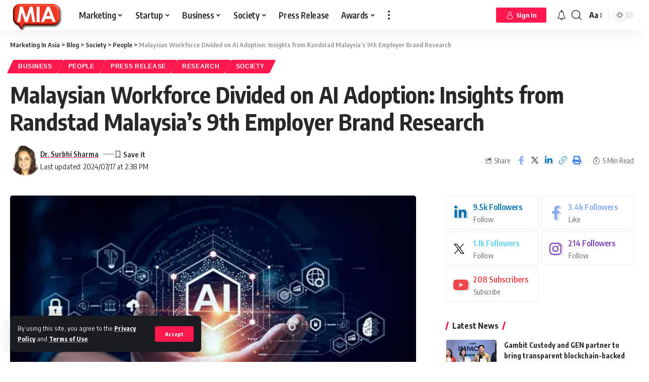

--- FILE ---
content_type: text/plain
request_url: https://www.google-analytics.com/j/collect?v=1&_v=j102&a=50421533&t=pageview&_s=1&dl=https%3A%2F%2Fwww.marketinginasia.com%2Fmalaysian-workforce-divided-on-ai-adoption-insights-from-randstad-malaysias-9th-employer-brand-research%2F&ul=en-us%40posix&dt=Malaysian%20Workforce%20Divided%20on%20AI%20Adoption%3A%20Insights%20from%20Randstad%20Malaysia%27s%209th%20Employer%20Brand%20Research&sr=1280x720&vp=1280x720&_u=YEBAAEABAAAAACAAI~&jid=2061670980&gjid=1708165944&cid=1553622700.1763605500&tid=UA-204813142-1&_gid=1372341920.1763605500&_r=1&_slc=1&gtm=45He5bj0h2n81ND6JFXTv9127055566za200zd9127055566&gcd=13l3l3l3l1l1&dma=0&tag_exp=103116026~103200004~104527906~104528501~104684208~104684211~105322304~105391252~115495938~115583767~115938465~115938469~116184927~116184929~116217636~116217638~116474638&z=595465426
body_size: -452
content:
2,cG-JSKNHGD08W